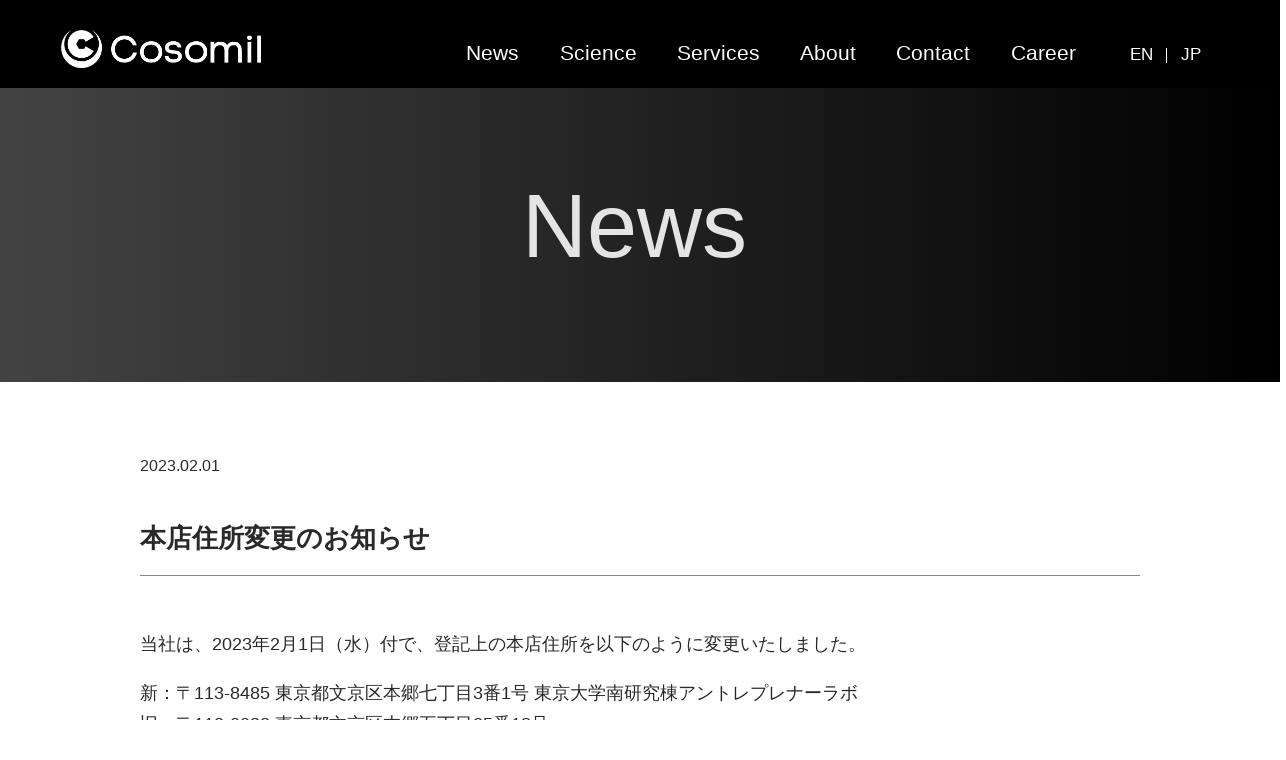

--- FILE ---
content_type: text/css
request_url: https://cosomil.com/wp-content/themes/cosomil/style.css?ver=1.0.1
body_size: 6700
content:
@charset "utf-8";
/*
Theme Name: テーマ名
Theme URI: テーマのホームサイトのURL
Description: テーマの説明
Author: 作者の名前
Author URI: 作者のサイトのURL
Version: バージョン
*/

html { 
  font-size: 100%;/* =16px */
}

body{
  background-color: #fff;  
	line-height: 1.8;
	color: #292929;
	font-size: 1.1em; /* =16px */
	font-family: "ヒラギノ角ゴ Pro", "Hiragino Kaku Gothic Pro", "メイリオ", Meiryo, "MS Pゴシック", "MS PGothic", sans-serif;;
	margin: 0;
  text-decoration: none;
}


/* メニュー　ヘッダー */
.header {
    width: 100%;
    margin: 0 auto;
    left: 0;
    right: 0;
    background-color: #000;
    height: 5em;
    z-index: 3;
    position:fixed;
    display:block;
}

.header_menu {
    padding: 0;
    color: #fff;
    z-index: 4;
    position:fixed;
}
.logo a {
    float: left;
    margin-left: 5%;
    width: 200px;
}
.nav_lan {
  width: 100px;
  display: flex;
  justify-items: center;
  align-items: center;
  height: 10px;
  font-size: 80%;
  margin: 0 auto;
  position:relative;
}
.nav_lan:before {
  content:"";
  position:absolute;
  left:50%;
  top:-2px;
  background:#fff;
  width:1px;
  height:15px
  }
.nav_lan_box {
  width: 50px;
  padding: 0 4px;
  text-align: center;
}

@media only screen and (max-width: 768px) {
    .header {
        height: 80px;
        position:fixed;
        overflow:hidden; 
    }
    .header_menu {
      position:fixed;
    }
    .nav {
      position: fixed;
      top: -120%; /* 右から出てくる */
      width: 100%; /* スマホに収まるサイズ */
      height: 80vh;
      padding-top: 60px;
      background-color: rgba(255,255,255,0.9);
      transition: all .6s;
      z-index: 2;
      overflow-y: auto; /* メニューが多くなったらスクロールできるように */
      margin-bottom: 2em;
    }
    .hamburger {
      position:fixed;
      right: 15px;
      top: 20px;
      width: 40px; /* クリックしやすい幅 */
      height: 40px; /* クリックしやすい高さ */
      cursor: pointer;
      z-index: 3;
    }
    .nav_list {
      margin: 0;
      padding: 20px 0;
      list-style: none;
      white-space:nowrap;
    }
    .nav_item {
      text-align: center;
      padding: 0 14px;
    }
    .nav_item a {
      display: block;
      padding: 12px 0;
      text-decoration: none;
      color: #292929;
      position: relative;
      font-family: "Century Gothic", sans-serif;
      white-space: nowrap;
    }
    .nav_item a:hover {
      background-color: #eee;
    }
	.nav_lan {
      padding-top: 20px;
    }
    .nav_lan:before {
      background:#292929;
      top:18px;
      }
    .hamburger_border {
      position: absolute;
      left: 5px;
      width: 18px;
      height: 2px;
      background-color: #fff;
      transition: all .6s;
    }
	
    .hamburger_border_top {
      top: 14px;
    }
    .hamburger_border_center {
      top: 20px;
    }
    .hamburger_border_bottom {
      top: 26px;
    }
    .black_bg {
      position: fixed;
      left: 0;
      top: 0;
      width: 100vw;
      height: 100vh;
      z-index: 2;
      background-color: #fff;
      opacity: 0;
      visibility: hidden;
      transition: all .6s;
      cursor: pointer;
      overflow:hidden; 
    }
  
    /* 表示された時用のCSS */
    .nav-open .nav {
      top: 0;
    }
    .nav-open .hamburger_border {
        background-color: #898989;
    }
    .nav-open .black_bg {
      opacity: .2;
      visibility: visible;
    }
    .nav-open .hamburger_border_top {
      transform: rotate(45deg);
      top: 20px;
    }
    .nav-open .hamburger_border_center {
      width: 0;
      left: 50%;
    }
    .nav-open .hamburger_border_bottom {
      transform: rotate(-45deg);
      top: 20px;
    }
  }/* sp */

  
  @media only screen and (min-width: 769px) {
    .header_menu {
      width: 95%;
      padding: 0;
      margin: 0 auto;
      margin-left: auto;
      margin-right: auto;
      color: #fff;
    }
    .nav_list{
      text-align: right;
      white-space: nowrap;
    }
    .nav_list li{
      display: inline-block;
      text-align: right;
      padding-left: 3%;
      padding-top: 10px;
      white-space: nowrap;
    }
    .nav_list li a{
      color: #fff;
      font-size: 120%;
      font-weight: 400;
      font-family: "Century Gothic", sans-serif;
      position: relative;
      display: inline-block;
      text-decoration: none;
    }
    .nav_list li a:after {
        position: absolute;
        bottom: .3em;
        left: 20%;
        content: '';
        width: 60%;
        height: 3px;
        background-color: #B91F3B;
        opacity: 0;
        transition: .3s;
        margin: 0 auto;
      }
    .nav_list li a:hover::after {
        bottom: 0;
        opacity: 1;
      }
  }

.language_link {
    border-radius: 50%;
    display: flex;
    justify-content: center;
    align-items: center;
    width: 50px;
    height: 50px;
    background: #fff;
    color: #000;
    font-family:"Arial",sans-serif;
    font-weight: bold;
    text-decoration: none;
    text-align: center;
    margin: 5px 0;
}

/*  メニュー　ここまで */

/*  フェードイン　アップ */
.fadein {
    opacity : 0;
    transform: translateY(20px);
    transition: all 1s;
  }
  
/* フェードイン　アップ　ここまで */


.pc { display: block !important; }
.sp { display: none !important; }
@media only screen and (max-width: 768px) {
.pc { display: none !important; }
.sp { display: block !important; }
}
.img100 {
    width: 100%;
}
.img80 {
  width: 70%;
  text-align: center;
  margin: 0 auto;
  padding: 1em;
}

.img600 {
  width: 100%;
  max-width: 600px;
  text-align: center;
  margin: 0 auto;
}
.img550 {
  width: 100%;
  max-width: 550px;
  text-align: center;
  margin: 0 auto;
}
.img500 {
  width: 100%;
  max-width: 500px;
  text-align: center;
  margin: 0 auto;
}
.img400 {
  width: 100%;
  max-width: 400px;
  text-align: center;
  margin: 0 auto;
}
.bottom_4em {
  margin-bottom: 4em;
}
.bottom_6em {
  margin-bottom: 6em;
}
.font_110 {
  font-size: 110%;
  font-weight: 600;
}
.font_110_center {
  font-size: 110%;
  font-weight: 600;
  text-align: center;
  padding: 1em;
}

.mv {
    width: 100%;
    background-image: url(images/common/back_1.jpg);
    min-height: 100vh;
    display: flex;
    align-items: center;
}
.mv_main {
    width: 75%;
    margin: 0 auto;
    display: flex;
    align-items: center;
    margin-top: 5%;
}

.mv_main_copy {
    width: 65%;
    font-family: "Century Gothic", sans-serif;
    font-size: 5.5vw;
    padding-right: 1em;
    color: #E5E5E5;
    line-height: 130%;
    white-space: nowrap;
    padding-bottom: 0.2em;
}
.mv_main_copy p {
    padding:0;
    margin: 0;
}
.mv_main_in  {
    opacity: 0;
    animation: SlideIn 1.6s ease forwards;
}
/* CSSアニメーションの設定 */
@keyframes SlideIn {
    0% {
      opacity: 0;
      transform: translateX(-64px);
    }
    100% {
      opacity: 1;
      transform: translateX(0);
    }
  }
  .copy1 {animation-delay: 0s;}
  .copy2 {animation-delay: 0.5s;}
  .copy3 {animation-delay: 1.0s;}
  .copy4 {animation-delay: 1.5s;}
  .copy5 {animation-delay: 2.0s;}

.mv_main_logo {
    width: 30%;
    min-width:12vw;
    padding: 0;
}
.fade {
    opacity: 0;
    animation: fadeIn 3s ease 1.2s forwards;
  }
@keyframes fadeIn { 
    0% {opacity: 0}
    100% {opacity: 1}
  }



.philosophy {
    width: 100%;
    background-color: #000;
    margin: 0 auto;;
    padding: 8em 0;
}
.philosophy-in {
    width: 100%;
    margin: 0 auto;
    color:#fff;
    font-size: 2vw;
    font-weight: 600;
    text-align: center;
    line-height: 220%;
}
.news {
    width: 100%;
    margin: 0 auto;
    padding: 4em 0 6em 0;
    background-color: #fff;
}
.title {
  width: 100%;
  margin: 0 auto;
  font-family: "Century Gothic", sans-serif;
  font-size: 4vw;
  text-align: center;
  padding: 0;
  position: relative;
  display: inline-block;
  margin-bottom: 0em;
}
.title:before {
  content: '';
  position: absolute;
  left: 50%;
  bottom: 0px;/*線の上下位置*/
  display: inline-block;
  width: 70px;/*線の長さ*/
  height: 3px;/*線の太さ*/
  -webkit-transform: translateX(-50%);
  transform: translateX(-50%);/*位置調整*/
  background-color: #B91F3B;
  border-radius: 2px;/*線の丸み*/
}
.catch_h2 {
  font-size: 2vw;
  font-weight: 600;
  text-align: center;
}

.science {
  width: 100%;
  margin: 0 auto;
  background-color: #EEEEEE;
  padding: 4em 0 50% 0;
}
.top-fb {
  width: 90%;
  max-width: 1000px;
  margin: 0 auto;
  text-align: center;
  font-size: 1.6vw;
  line-height: 220%;
}
.top-fb-in {
  width: 50%;
  margin: 0 auto;
  padding: 0 2em;
  line-height: 300%;
  font-size: 110%;
}
.services{
  width: 100%;
  margin: 0 auto;
  background-color: #E5E5E5;
  padding: 4em 0 6em 0;
  margin-top: -42%;
}
.about {
  width: 100%;
  margin: 0 auto;
  background-color: #fff;
  padding: 4em 0 6em 0;
}
.about_logo {
  width: 300px;
  margin: 0 auto;
  text-align:center;
  padding: 0.5em 0;
}
.about_text {
  text-align: center;
  font-size: 1.6vw;
  line-height: 220%;
  padding: 0.5em 0 2em 0;
}

.vew_b a {
  background: transparent;
  border-radius: 3px;
  position: relative;
  display: flex;
  justify-content: space-around;
  align-items: center;
  margin: 0 auto;
  max-width: 180px;
  padding: 20px 25px;
  background: #292929;
  border: 1px solid #000;
  color: #fff;
  transition: 0.3s ease-in-out;
  font-weight: 500;
  text-decoration: none;
  margin-top: 1em;
  margin-bottom: 1em;
}
.vew_b a:after {
  content: "";
  position: absolute;
  top: 50%;
  bottom: 0;
  right: 2rem;
  font-size: 90%;
  display: flex;
  justify-content: center;
  align-items: center;
  transition: right 0.3s;
  width: 6px;
  height: 6px;
  border-top: solid 2px currentColor;
  border-right: solid 2px currentColor;
  transform: translateY(-50%) rotate(45deg);
}
.vew_b a:hover {
  background: #fff;
  color: #000;
}
.vew_b a:hover:after {
  right: 1.4rem;
}
.link {
  width: 100%;
  margin: 0 auto;
}
.link-in {
  width: 100%;
  display: flex;
  justify-content: center;
  align-items: center;
}
.link-contact {
  width: 50%;
  background-color: #EEEEEE;
  text-align: center;
  font-family: "Century Gothic", sans-serif;
  font-size: 2vw;
  font-weight: 500;
}
.link-career {
  width: 50%;
  background-color: #E5E5E5;
  text-align: center;
  font-family: "Century Gothic", sans-serif;
  font-size: 2vw;
  font-weight: 500;
}
.link-contact a,
.link-career a {
  display: block;
  transition: 0.3s ease-in-out;
  position: relative;
  padding: 3em 0;
  color: #292929;
  text-decoration: none;
}
.link-contact a:after,
.link-career a:after  {
  content: "";
  position: absolute;
  top: 50%;
  bottom: 0;
  right: 2rem;
  font-size: 90%;
  display: flex;
  justify-content: center;
  align-items: center;
  transition: right 0.3s;
  width: 6px;
  height: 6px;
  border-top: solid 2px currentColor;
  border-right: solid 2px currentColor;
  transform: translateY(-50%) rotate(45deg);
}
.link-contact a:hover,
.link-career a:hover {
  background: #787678;
  color: #fff;
}
.link-contact a:hover:after,
.link-career a:hover:after {
  right: 1.4rem;
}


/* フッター */
.footer-area {
  width: 100%;
  background-color: #000;
}
.footer-in {
  width: 95%;
  display: flex;
  justify-content: flex-end;
  padding: 0.5em 2em;
}
/* .footer-in_logo {
  width: 50%;
  display: flex;
  align-items: center;
}
.footer-in_logo-1 {
  max-width: 180px;
  padding-right: 2em;
}
.footer-in_logo-2 {
  max-width: 120px;
} */
.footer-in_text {
/*   width: 50%; */
  text-align: right;
  color:#fff;
}


/* science */

.under-top {
  width: 100%;
  padding-top: 10vh;
  margin: 0 auto;
  background-image: linear-gradient(to right, #434343 0%, black 100%);
}
.under-top-fb {
  width: 80%;
  margin: 0 auto;
  display: flex;
  align-items: center;
}
.under-top-fb_title {
  width: 65%;
  text-align: right;
  margin-right: 0;
}
.under-top-fb_title_center {
  width: 100%;
  text-align: center;
  margin: 0 auto;
  margin-left: 4.5em;
}
.under-top-fb_list {
  width: 35%;
}
.under-top-fb_list li {
  color: #fff;
  list-style: none;
  padding-bottom: 0.8em;
  font-size: 110%;
  max-width: 250px;
}
.under-top-fb_list li a {
  color: #fff;
  text-decoration: none;
  background: transparent;
  border-radius: 3px;
  position: relative;
  display: flex;
  transition: 0.3s ease-in-out;
}
.under-top-fb_list li a:after {
  content: "";
  position: absolute;
  top: 50%;
  bottom: 0;
  right: 2rem;
  font-size: 90%;
  display: flex;
  justify-content: center;
  align-items: center;
  transition: right 0.3s;
  width: 6px;
  height: 6px;
  border-top: solid 2px currentColor;
  border-right: solid 2px currentColor;
  transform: translateY(-50%) rotate(45deg);
}
.under-top-fb_list li a:hover {
  border-bottom: 1px solid #B91F3B;
}
.under-top-fb_list li a:hover:after {
  right: 1.4rem;
}

.under-top h1 {
  font-family: "Century Gothic", sans-serif;
  font-size: 7vw;
  font-weight: 400;
  padding-right: 1em;
  color: #E5E5E5;
}

.under-contents_01 {
  width: 100%;
  background-color: #EEEEEE;
  padding: 4em 0 2em 0;
}
.under-contents_title {
  width: 90%;
  margin: 0 auto;
  text-align: center;
}

.under-contents_title h2 {
  font-size: 3.9vw;
  text-align: center;
  font-weight: 500;
  position: relative;
  display: inline-block;
  margin-bottom: 1em;
  text-align: center;
}

.under-contents_all {
  width: 100%;
  max-width: 1000px;
  margin: 0 auto;
  text-align: left;
  padding-bottom: 4em;
}
.under-contents_all h3 {
  font-size: 2em;
  padding: 0.5rem 2rem;
  border-left: 12px double #000;
  font-weight: 500;
}
.under-contents_text {
  width: 90%;
  margin: 0 auto;
}
.under-contents_img {
  width: 100%;
  max-width: 950px;
  margin: 0 auto;
  padding: 1em 0 2em 0;
  text-align: center;
}
.under-contents_02 {
  width: 100%;
  background-color: #fff;
  padding: 4em 0 6em 0;
}
.under-contents_img_fb {
  width: 90%;
  display: flex;
  margin: 0 auto;
  align-items: baseline;
  margin-bottom: 2em;
}
.under-contents_img_fb-in {
  width: 50%;
  padding: 1em 3em;
  text-align: center;
}



/* services */

.under-contents_03 {
  width: 100%;
  background-color: #E5E5E5;
  padding: 4em 0 6em 0;
}

/* about */
.team {
  width:100%;
  display: flex;
  flex-wrap:wrap;
  justify-content: space-between;
}
.team-member {
  width: 45%;
  text-align: right;
  padding-bottom: 4em;
}

.team-member-link {
  width: 30px;
}
.team-member-name {
  font-weight: 600;
  text-align: left;
  margin: 0;
}
.team-member-position {
  margin: 0;
  text-align: left;
}

/* アコーディオン */
.member-biography {
  margin-top: -50px;
  padding: 0;
}
/*ボタン装飾*/
.member-biography label {
  width: 100%;
  padding: 0.5em 1.3em;
  font-weight: bold;
  border: solid 1px black;
  background-color: #292929;
  color: #fff;
  cursor :pointer;
  position: relative;
}


.member-biography label:after{
  content:"";
  display:block;
  width:8px;
  height:8px;
  border-top: #fff 2px solid;
  border-right: #fff 2px solid;
  -webkit-transform: rotate(135deg);
  -ms-transform: rotate(135deg);
  transform: rotate(135deg);
  position:absolute;
  right: 40%;
  top: 0;
  bottom: 15%;
  margin: auto;
}
/*開いた状態の矢印描画*/
.member-biography input[type=checkbox]:checked + label:after{
  content:"";
  display:block;
  width:8px;
  height:8px;
  border-top: #fff 2px solid;
  border-right: #fff 2px solid;
  -webkit-transform: rotate(-45deg);
  -ms-transform: rotate(-45deg);
  transform: rotate(-45deg);
  position:absolute;
  right: 40%;
  top: 7%;
  bottom: 0;
  margin: auto;
}


/*チェックは見えなくする*/
.member-biography input {
  display: none;
}
/*中身を非表示にしておく*/
.member-biography .hidden_show {
  height: 0;
  width: 100%;
  padding: 0;
  overflow: hidden;
  opacity: 0;
  transition: 0.8s;
  box-sizing:inherit;
}
.member-biography .hidden_box {
  width: 100%;
  margin-top: 1em;
  padding: 1em;
  background-color: #EEEEEE;
  text-align: left;
}

.member-biography .hidden_box p {
  width: 95%;
  line-height: 200%;
}

/*クリックで中身表示*/
.member-biography input:checked ~ .hidden_show {
  padding: 10px 0;
  height: auto;
  opacity: 1;
}
.under-contents_text dl {
  display: flex;
  flex-wrap: wrap;
  width: 100%;
  margin: 0 auto;
}
.under-contents_text dt {
  width: 20%;
  padding-bottom: 0.5em;
}
.under-contents_text dd {
  width: 78%;
  margin-left: 0;
  padding-bottom: 0.5em;
  padding-left: 1em;
}

.news_index {
  width: 100%;
  max-width: 1000px;
  margin: 0 auto;
  padding-bottom: 2em;
}
.news_index a {
  text-decoration: none;
  color: #292929;
}

.news_index li {
  padding: 1em 0;
  border-bottom: 1px solid #898989;
  list-style: none;
}
.news_index_fb {
  width: 100%;
  display: flex;
  align-items: flex-start;
  position: relative;
  transition: 0.3s ease-in-out;
}
.news_index_fb :after {
  content: "";
  position: absolute;
  top: 50%;
  bottom: 0;
  right: 2rem;
  font-size: 90%;
  display: flex;
  justify-content: center;
  align-items: center;
  transition: right 0.3s;
  width: 6px;
  height: 6px;
  border-top: solid 2px currentColor;
  border-right: solid 2px currentColor;
  transform: translateY(-50%) rotate(45deg);
}
.news_index_fb :hover:after {
  right: 1.4rem;
}
.news_index_day {
  width: 10%;
  font-size: 90%;
  font-family: "Century Gothic", sans-serif;
}
.news_index_category {
  width: 10%;
  margin-left: 0.5em;
  font-family: "Century Gothic", sans-serif;
}
.news_index_title {
  width: 70%;
  margin-left: 0.5em;
}
.news_index_title h2 {
  font-size: 110%;
  font-weight: 500;
  margin: 0;
}
.news_index_title :hover {
  text-decoration: underline;
}
.news_index_pagination {
  width:100%;
  text-align: center;
  padding: 1em 0;
}
.news_contents {
  width: 100%;
  max-width: 1000px;
  margin: 0 auto;
  padding:4em 0 6em 0;
}
.news_contents h1{
  border-bottom: 1px solid #898989;
  padding: 0.5em 0;
  margin-bottom: 2em;
}
.news_contents_day {
  font-size: 90%;
  font-family: "Century Gothic", sans-serif;
}
.news_contents_category {
  text-align: right;
  font-family: "Century Gothic", sans-serif;
}
.page_contens {
  width: 100%;
  max-width: 1000px;
  margin: 0 auto;
  padding:4em 0 6em 0;
}
.page_contens_center {
  text-align: center;
}

/* Contact*/

.table-contact-form {
  width: 80%;
  margin: 0 auto;
}
.table-contact-form tr {
  border-top: 1px #DDD solid;
}
.table-contact-form tr:first-child {
  border-top: none;
}
.table-contact-form th,
.table-contact-form td {
  padding: 1em;
}
.table-contact-form th {
  width: 30%;
  text-align: left;
  font-weight: 500;
  vertical-align: top;
}
.table-contact-form input[type="text"], input[type="email"], textarea {
  border: 1px #E5E5E5 solid;
  padding: 0.5em;
  border-radius: 5px;
  margin-bottom: 0.5em;
  width: 100%;
}
.table-contact-form .requied {
  font-size: 0.8em;
  color: #FFF;
  display: inline-block;
  padding: 0.3em 0.3em 0.2em;
  background: #B91F3B;
  border-radius: 2px;
  margin-right: 0.5em;
}
.table-contact-form input[type="submit"] {
  border: 1px solid #292929;
  padding: 0.5em 4em;
  background: #292929;
  color: #fff;
  transition: .3s; 
}
.table-contact-form input[type="submit"]:hover {
  background: #fff;
  color: #292929;
}

@media only screen and (max-width: 768px) {
  html,
	body {
		overflow-x: hidden;
		overflow-y: scroll;
		-webkit-overflow-scrolling: touch;
    font-size: 1em; /* =16px */
	}
  .logo a {
    width: 140px;
    margin-left: 0.5em;;
}
    .mv {
        min-height: 100vh;
        width: 100%;
    }
    .mv_main {
        width: 90%;
        margin: 0 auto;
        padding-top: 15vh;
        display: block;
    }
    .mv_main_copy {
        width: 90%;
        font-size: 11vw;
        line-height: 150%;
    }
    .mv_main_logo {
        display: none;
    }
    .philosophy {
    padding: 4em 0;
    }
    .philosophy-in {
        width: 90%;
        margin:0 auto;
        font-size: 1.2em;
        text-align: left;
  }

    .title {
      font-size: 3em;
  }
  .back_title_2 {
    font-size: 3em;
    color: rgb(100,100,100,0.3);
  }
  .news {
    width: 100%;
    margin: 0 auto;
    padding: 4em 0 6em 0;
    background-color: #fff;
}
  .science {
    padding: 4em 0 100% 0;
  }
    .top-fb {
      display: block;
      line-height: 200%;
      font-size: 110%;
      text-align: left;
    }
    .top-fb-in {
      width: 90%;
      margin: 0 auto;
      padding: 0;
      line-height: 200%;
      font-size: 100%;
    }

    .catch_h2 {
      font-size: 1.2em;
      margin-top: -1em;
      margin-bottom: 2em;
    }
  .services{
      margin-top: -72%;
      padding: 4em 0 6em 0;
    }
    .top-fb_right-in {
      width: 80%;
      margin: 0 auto;
      padding: 2em 0;
  }
  .about {
    width: 85%;
    padding: 4em 0 4em 0;
  }
  .about_logo {
    width: 200px;
  }
  .about_text {
    line-height: 200%;
    font-size: 100%;
    text-align: left;
    padding: 0 0 2em 0;
  }
  .link-in {
    display: block;
    margin: 0 auto;
    padding: 2em 0 0 0;
  }
  .link-contact ,
  .link-career  {
    width: 100%;
    font-size: 1.2em;
  }
  .link-contact a,
  .link-career a {
    padding: 1em 0;
  }
  .footer-in {
    width: 70%;
    display: block;
    padding: 2em;
    margin: 0 auto;
  }
  .footer-in_logo,
  .footer-in_text {
    width: 90%;
    text-align: center;
    margin: 0 auto;
  }
  .footer-in_logo-1 {
    max-width: 140px;
    text-align: center;
  }
  .footer-in_logo-2 {
    max-width: 60px;
    text-align: center;
  }
  .footer-in_text {
    font-size: 90%;
  }
  .under-contents_all h3 {
  font-size: 2em;
  padding: 0.5rem 2rem;
  border-left: 12px double #000;
  font-weight: 500;
}

  .under-top {
    width: 100%;
    padding-top: 12vh;
    background-image: linear-gradient(to right, #434343 0%, black 100%);
  }
  .under-top h1 {
    font-size: 11vw;
    padding-right: 0;
  }
  .under-top-fb_title {
    width: 100%;
    text-align: center;
  }
  .under-top-fb_title_center {
    margin-left: 0em;
  }
  .under-top-fb_list {
    display: none;
  }
  .under-contents_01,
  .under-contents_02,
  .under-contents_03 {
    padding: 2em 0 4em 0;
  }
  .under-contents_title h2 {
    font-size: 1.8em;
  }
  .under-contents_all {
    width: 100%;
    max-width: 90%;
    margin: 0 auto;
    padding-bottom: 2em;
  }
  .under-contents_all h3 {
    font-size: 1.4em;
    padding: 0.5rem;
    border-left: 10px double #000;
  }
  .under-contents_text {
    width: 95%;
  }
  .under-contents_img {
    width: 90%;
    padding: 1em 0 0 0;
  }
  .under-contents_img {
    max-width: 100%;
    margin: 0 auto;
    padding: 1em 0 2em 0;
    text-align: center;
  }
  .under-contents_img_fb {
    width: 100%;
    display: block;
    margin: 0 auto;
  }
  .under-contents_img_fb-in {
    width: 80%;
    padding: 1em;
    margin: 0 auto;
  }
  .team {
    display: block;
  }
  .team-member {
    width: 90%;
    padding-bottom: 4em;
    margin: 0 auto;
  }
  .member-biography .hidden_show {
    margin-top: 1.5em;
  }
  .member-biography .hidden_box {
    width: 95%;
    margin: 0 auto;
  }
  .under-contents_text dt {
    width: 25%;
    padding-bottom: 0.5em;
  }
  .under-contents_text dd {
    width: 70%;
    padding-bottom: 0.5em;
  }
  .news_index ul {
    margin: 0;
    margin-left: -1em;
  }
  .news_index li {
    width: 90%;
    border-bottom: 1px solid #898989;
    list-style: none;
  }
  .news_index_fb {
    width: 100%;
    display: flex;
    flex-wrap:wrap;
  }
  .news_index_fb :after {
    right: 0rem;
  }
  .news_index_day {
    width: 25%;
    font-size: 90%;
    font-family: "Century Gothic", sans-serif;
  }
  .news_index_category {
    width: 70%;
    margin-left: 0.5em;
    font-family: "Century Gothic", sans-serif;
  }
  .news_index_title {
    width: 90%;
    margin-left: 0;
  }
  .news_contents,
  .page_contens {
  width: 90%;
  }
  .table-contact-form {
    width: 90%;
    margin-left: -0.8em;
  }
  .table-contact-form th, .table-contact-form td {
    width: 100%;
    display: block;
  }
  .table-contact-form th {
    padding-bottom: 0;
    text-align: left;
  }
  .table-contact-form .empty {
    display: none;
  }

  
  .img80 {
    width: 100%;
    padding: 0;
  }
  .img600 {
    max-width: 100%;
    margin: 0 auto;
  }
  .img550 {
    width: 100%;
    margin: 0 auto;
  }
  .img500 {
    width: 100%;
    margin: 0 auto;
  }
  .img400 {
    width: 80%;
    margin: 0 auto;
  }
  .bottom_4em {
    margin-bottom: 4em;
    text-align: left;
  }
  	/* 8/28追加 */
     .under-top-fb_list_sp {
      width: 35%;
      }
      .under-top-fb_lis_sp li {
      color: #fff;
      list-style: none;
      padding-bottom: 0.8em;
      font-size: 110%;
      max-width: 250px;
      }
      .under-top-fb_list_sp li a {
      color: #292929;
      text-decoration: none;
      background: transparent;
      border-radius: 3px;
      position: relative;
      display: flex;
      transition: 0.3s ease-in-out;
      }
      .under-top-fb_list_sp li a:after {
      content: "";
      position: absolute;
      top: 50%;
      bottom: 0;
      right: 2rem;
      font-size: 90%;
      display: flex;
      justify-content: center;
      align-items: center;
      transition: right 0.3s;
      width: 6px;
      height: 6px;
      border-top: solid 2px currentColor;
      border-right: solid 2px currentColor;
      transform: translateY(-50%) rotate(45deg);
      }
      .under-top-fb_list_sp li a:hover {
      border-bottom: 1px solid #B91F3B;
      }
      .under-top-fb_list_sp li a:hover:after {
      right: 1.4rem;
      }
}

--- FILE ---
content_type: application/javascript
request_url: https://cosomil.com/wp-content/themes/cosomil/js/scroll.js?ver=1.0.1
body_size: 134
content:
    $(function(){	  
       $('a[href^="#"]').click(function() {
          var speed = 500; 
          var href= $(this).attr("href");
          var target = $(href == "#" || href == "" ? 'html' : href);
          var headerHeight = 90;
          var position = target.offset().top - headerHeight;
          $('body,html').animate({scrollTop:position}, speed, 'swing');
          return false;
       });
    });


--- FILE ---
content_type: application/javascript
request_url: https://cosomil.com/wp-content/themes/cosomil/js/fadeIn-up.js?ver=1.0.1
body_size: 146
content:
<!--ふわっとさせる-->

    $(function(){
    $(window).scroll(function (){
        $('.fadein').each(function(){
            var targetElement = $(this).offset().top;
            var scroll = $(window).scrollTop();
            var windowHeight = $(window).height();
            if (scroll > targetElement - windowHeight + 120){
                $(this).css('opacity','1');
                $(this).css('transform','translateY(0)');
            }
        });
    });
});


--- FILE ---
content_type: application/javascript
request_url: https://cosomil.com/wp-content/themes/cosomil/js/navi.js?ver=1.0.1
body_size: 79
content:
function toggleNav() {
    var body = document.body;
    var hamburger = document.getElementById('js-hamburger');
    var blackBg = document.getElementById('js-black-bg');
  
    hamburger.addEventListener('click', function() {
      body.classList.toggle('nav-open');
    });
    blackBg.addEventListener('click', function() {
      body.classList.remove('nav-open');
    });
  }
  toggleNav();